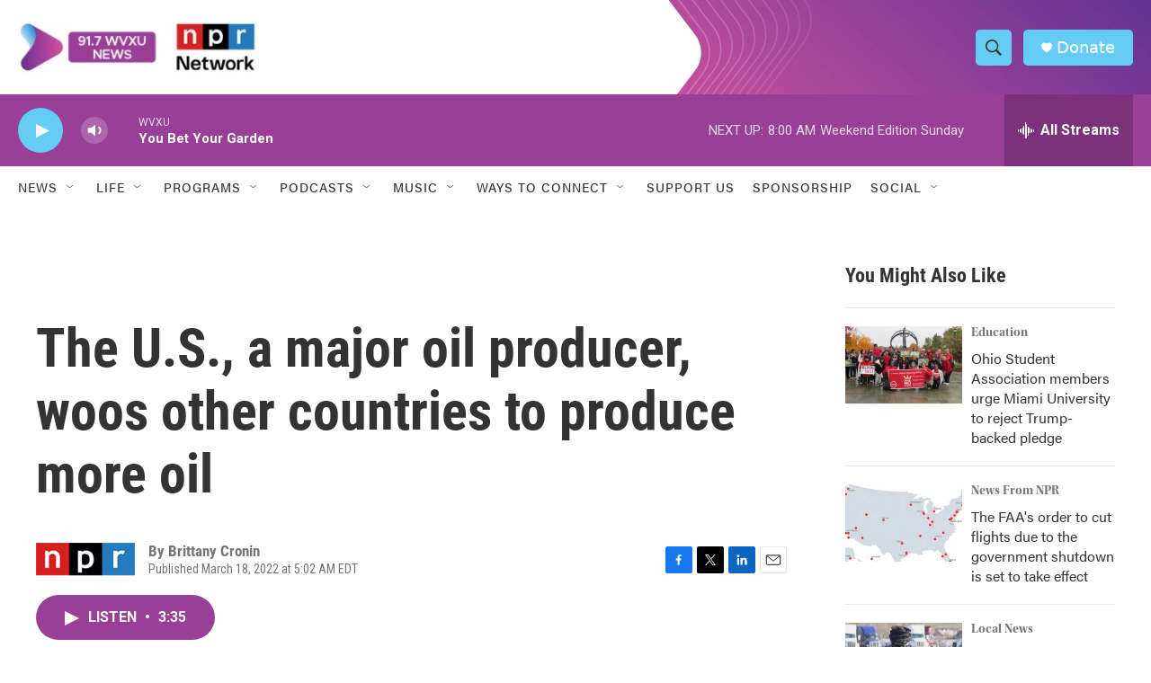

--- FILE ---
content_type: text/html; charset=utf-8
request_url: https://www.google.com/recaptcha/api2/aframe
body_size: 267
content:
<!DOCTYPE HTML><html><head><meta http-equiv="content-type" content="text/html; charset=UTF-8"></head><body><script nonce="SduJIuK-i8jYoiDbLQCImg">/** Anti-fraud and anti-abuse applications only. See google.com/recaptcha */ try{var clients={'sodar':'https://pagead2.googlesyndication.com/pagead/sodar?'};window.addEventListener("message",function(a){try{if(a.source===window.parent){var b=JSON.parse(a.data);var c=clients[b['id']];if(c){var d=document.createElement('img');d.src=c+b['params']+'&rc='+(localStorage.getItem("rc::a")?sessionStorage.getItem("rc::b"):"");window.document.body.appendChild(d);sessionStorage.setItem("rc::e",parseInt(sessionStorage.getItem("rc::e")||0)+1);localStorage.setItem("rc::h",'1762691474685');}}}catch(b){}});window.parent.postMessage("_grecaptcha_ready", "*");}catch(b){}</script></body></html>